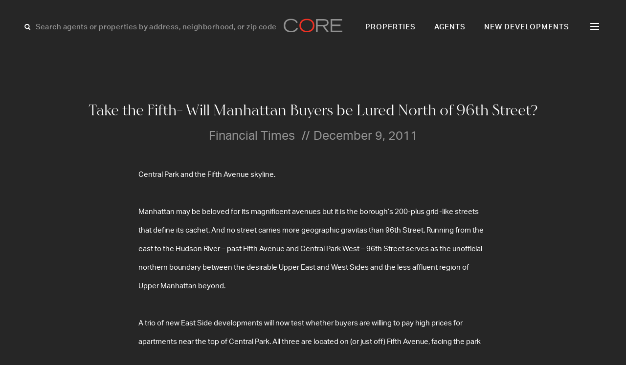

--- FILE ---
content_type: text/html; charset=utf-8
request_url: https://www.google.com/recaptcha/api2/anchor?ar=1&k=6LddEz4oAAAAAORY3HP0OHab8w8eFgzIx_MEujj_&co=aHR0cHM6Ly9jb3JlbnljLmNvbTo0NDM.&hl=en&v=PoyoqOPhxBO7pBk68S4YbpHZ&size=invisible&anchor-ms=20000&execute-ms=30000&cb=qkjv0ei47nl2
body_size: 48626
content:
<!DOCTYPE HTML><html dir="ltr" lang="en"><head><meta http-equiv="Content-Type" content="text/html; charset=UTF-8">
<meta http-equiv="X-UA-Compatible" content="IE=edge">
<title>reCAPTCHA</title>
<style type="text/css">
/* cyrillic-ext */
@font-face {
  font-family: 'Roboto';
  font-style: normal;
  font-weight: 400;
  font-stretch: 100%;
  src: url(//fonts.gstatic.com/s/roboto/v48/KFO7CnqEu92Fr1ME7kSn66aGLdTylUAMa3GUBHMdazTgWw.woff2) format('woff2');
  unicode-range: U+0460-052F, U+1C80-1C8A, U+20B4, U+2DE0-2DFF, U+A640-A69F, U+FE2E-FE2F;
}
/* cyrillic */
@font-face {
  font-family: 'Roboto';
  font-style: normal;
  font-weight: 400;
  font-stretch: 100%;
  src: url(//fonts.gstatic.com/s/roboto/v48/KFO7CnqEu92Fr1ME7kSn66aGLdTylUAMa3iUBHMdazTgWw.woff2) format('woff2');
  unicode-range: U+0301, U+0400-045F, U+0490-0491, U+04B0-04B1, U+2116;
}
/* greek-ext */
@font-face {
  font-family: 'Roboto';
  font-style: normal;
  font-weight: 400;
  font-stretch: 100%;
  src: url(//fonts.gstatic.com/s/roboto/v48/KFO7CnqEu92Fr1ME7kSn66aGLdTylUAMa3CUBHMdazTgWw.woff2) format('woff2');
  unicode-range: U+1F00-1FFF;
}
/* greek */
@font-face {
  font-family: 'Roboto';
  font-style: normal;
  font-weight: 400;
  font-stretch: 100%;
  src: url(//fonts.gstatic.com/s/roboto/v48/KFO7CnqEu92Fr1ME7kSn66aGLdTylUAMa3-UBHMdazTgWw.woff2) format('woff2');
  unicode-range: U+0370-0377, U+037A-037F, U+0384-038A, U+038C, U+038E-03A1, U+03A3-03FF;
}
/* math */
@font-face {
  font-family: 'Roboto';
  font-style: normal;
  font-weight: 400;
  font-stretch: 100%;
  src: url(//fonts.gstatic.com/s/roboto/v48/KFO7CnqEu92Fr1ME7kSn66aGLdTylUAMawCUBHMdazTgWw.woff2) format('woff2');
  unicode-range: U+0302-0303, U+0305, U+0307-0308, U+0310, U+0312, U+0315, U+031A, U+0326-0327, U+032C, U+032F-0330, U+0332-0333, U+0338, U+033A, U+0346, U+034D, U+0391-03A1, U+03A3-03A9, U+03B1-03C9, U+03D1, U+03D5-03D6, U+03F0-03F1, U+03F4-03F5, U+2016-2017, U+2034-2038, U+203C, U+2040, U+2043, U+2047, U+2050, U+2057, U+205F, U+2070-2071, U+2074-208E, U+2090-209C, U+20D0-20DC, U+20E1, U+20E5-20EF, U+2100-2112, U+2114-2115, U+2117-2121, U+2123-214F, U+2190, U+2192, U+2194-21AE, U+21B0-21E5, U+21F1-21F2, U+21F4-2211, U+2213-2214, U+2216-22FF, U+2308-230B, U+2310, U+2319, U+231C-2321, U+2336-237A, U+237C, U+2395, U+239B-23B7, U+23D0, U+23DC-23E1, U+2474-2475, U+25AF, U+25B3, U+25B7, U+25BD, U+25C1, U+25CA, U+25CC, U+25FB, U+266D-266F, U+27C0-27FF, U+2900-2AFF, U+2B0E-2B11, U+2B30-2B4C, U+2BFE, U+3030, U+FF5B, U+FF5D, U+1D400-1D7FF, U+1EE00-1EEFF;
}
/* symbols */
@font-face {
  font-family: 'Roboto';
  font-style: normal;
  font-weight: 400;
  font-stretch: 100%;
  src: url(//fonts.gstatic.com/s/roboto/v48/KFO7CnqEu92Fr1ME7kSn66aGLdTylUAMaxKUBHMdazTgWw.woff2) format('woff2');
  unicode-range: U+0001-000C, U+000E-001F, U+007F-009F, U+20DD-20E0, U+20E2-20E4, U+2150-218F, U+2190, U+2192, U+2194-2199, U+21AF, U+21E6-21F0, U+21F3, U+2218-2219, U+2299, U+22C4-22C6, U+2300-243F, U+2440-244A, U+2460-24FF, U+25A0-27BF, U+2800-28FF, U+2921-2922, U+2981, U+29BF, U+29EB, U+2B00-2BFF, U+4DC0-4DFF, U+FFF9-FFFB, U+10140-1018E, U+10190-1019C, U+101A0, U+101D0-101FD, U+102E0-102FB, U+10E60-10E7E, U+1D2C0-1D2D3, U+1D2E0-1D37F, U+1F000-1F0FF, U+1F100-1F1AD, U+1F1E6-1F1FF, U+1F30D-1F30F, U+1F315, U+1F31C, U+1F31E, U+1F320-1F32C, U+1F336, U+1F378, U+1F37D, U+1F382, U+1F393-1F39F, U+1F3A7-1F3A8, U+1F3AC-1F3AF, U+1F3C2, U+1F3C4-1F3C6, U+1F3CA-1F3CE, U+1F3D4-1F3E0, U+1F3ED, U+1F3F1-1F3F3, U+1F3F5-1F3F7, U+1F408, U+1F415, U+1F41F, U+1F426, U+1F43F, U+1F441-1F442, U+1F444, U+1F446-1F449, U+1F44C-1F44E, U+1F453, U+1F46A, U+1F47D, U+1F4A3, U+1F4B0, U+1F4B3, U+1F4B9, U+1F4BB, U+1F4BF, U+1F4C8-1F4CB, U+1F4D6, U+1F4DA, U+1F4DF, U+1F4E3-1F4E6, U+1F4EA-1F4ED, U+1F4F7, U+1F4F9-1F4FB, U+1F4FD-1F4FE, U+1F503, U+1F507-1F50B, U+1F50D, U+1F512-1F513, U+1F53E-1F54A, U+1F54F-1F5FA, U+1F610, U+1F650-1F67F, U+1F687, U+1F68D, U+1F691, U+1F694, U+1F698, U+1F6AD, U+1F6B2, U+1F6B9-1F6BA, U+1F6BC, U+1F6C6-1F6CF, U+1F6D3-1F6D7, U+1F6E0-1F6EA, U+1F6F0-1F6F3, U+1F6F7-1F6FC, U+1F700-1F7FF, U+1F800-1F80B, U+1F810-1F847, U+1F850-1F859, U+1F860-1F887, U+1F890-1F8AD, U+1F8B0-1F8BB, U+1F8C0-1F8C1, U+1F900-1F90B, U+1F93B, U+1F946, U+1F984, U+1F996, U+1F9E9, U+1FA00-1FA6F, U+1FA70-1FA7C, U+1FA80-1FA89, U+1FA8F-1FAC6, U+1FACE-1FADC, U+1FADF-1FAE9, U+1FAF0-1FAF8, U+1FB00-1FBFF;
}
/* vietnamese */
@font-face {
  font-family: 'Roboto';
  font-style: normal;
  font-weight: 400;
  font-stretch: 100%;
  src: url(//fonts.gstatic.com/s/roboto/v48/KFO7CnqEu92Fr1ME7kSn66aGLdTylUAMa3OUBHMdazTgWw.woff2) format('woff2');
  unicode-range: U+0102-0103, U+0110-0111, U+0128-0129, U+0168-0169, U+01A0-01A1, U+01AF-01B0, U+0300-0301, U+0303-0304, U+0308-0309, U+0323, U+0329, U+1EA0-1EF9, U+20AB;
}
/* latin-ext */
@font-face {
  font-family: 'Roboto';
  font-style: normal;
  font-weight: 400;
  font-stretch: 100%;
  src: url(//fonts.gstatic.com/s/roboto/v48/KFO7CnqEu92Fr1ME7kSn66aGLdTylUAMa3KUBHMdazTgWw.woff2) format('woff2');
  unicode-range: U+0100-02BA, U+02BD-02C5, U+02C7-02CC, U+02CE-02D7, U+02DD-02FF, U+0304, U+0308, U+0329, U+1D00-1DBF, U+1E00-1E9F, U+1EF2-1EFF, U+2020, U+20A0-20AB, U+20AD-20C0, U+2113, U+2C60-2C7F, U+A720-A7FF;
}
/* latin */
@font-face {
  font-family: 'Roboto';
  font-style: normal;
  font-weight: 400;
  font-stretch: 100%;
  src: url(//fonts.gstatic.com/s/roboto/v48/KFO7CnqEu92Fr1ME7kSn66aGLdTylUAMa3yUBHMdazQ.woff2) format('woff2');
  unicode-range: U+0000-00FF, U+0131, U+0152-0153, U+02BB-02BC, U+02C6, U+02DA, U+02DC, U+0304, U+0308, U+0329, U+2000-206F, U+20AC, U+2122, U+2191, U+2193, U+2212, U+2215, U+FEFF, U+FFFD;
}
/* cyrillic-ext */
@font-face {
  font-family: 'Roboto';
  font-style: normal;
  font-weight: 500;
  font-stretch: 100%;
  src: url(//fonts.gstatic.com/s/roboto/v48/KFO7CnqEu92Fr1ME7kSn66aGLdTylUAMa3GUBHMdazTgWw.woff2) format('woff2');
  unicode-range: U+0460-052F, U+1C80-1C8A, U+20B4, U+2DE0-2DFF, U+A640-A69F, U+FE2E-FE2F;
}
/* cyrillic */
@font-face {
  font-family: 'Roboto';
  font-style: normal;
  font-weight: 500;
  font-stretch: 100%;
  src: url(//fonts.gstatic.com/s/roboto/v48/KFO7CnqEu92Fr1ME7kSn66aGLdTylUAMa3iUBHMdazTgWw.woff2) format('woff2');
  unicode-range: U+0301, U+0400-045F, U+0490-0491, U+04B0-04B1, U+2116;
}
/* greek-ext */
@font-face {
  font-family: 'Roboto';
  font-style: normal;
  font-weight: 500;
  font-stretch: 100%;
  src: url(//fonts.gstatic.com/s/roboto/v48/KFO7CnqEu92Fr1ME7kSn66aGLdTylUAMa3CUBHMdazTgWw.woff2) format('woff2');
  unicode-range: U+1F00-1FFF;
}
/* greek */
@font-face {
  font-family: 'Roboto';
  font-style: normal;
  font-weight: 500;
  font-stretch: 100%;
  src: url(//fonts.gstatic.com/s/roboto/v48/KFO7CnqEu92Fr1ME7kSn66aGLdTylUAMa3-UBHMdazTgWw.woff2) format('woff2');
  unicode-range: U+0370-0377, U+037A-037F, U+0384-038A, U+038C, U+038E-03A1, U+03A3-03FF;
}
/* math */
@font-face {
  font-family: 'Roboto';
  font-style: normal;
  font-weight: 500;
  font-stretch: 100%;
  src: url(//fonts.gstatic.com/s/roboto/v48/KFO7CnqEu92Fr1ME7kSn66aGLdTylUAMawCUBHMdazTgWw.woff2) format('woff2');
  unicode-range: U+0302-0303, U+0305, U+0307-0308, U+0310, U+0312, U+0315, U+031A, U+0326-0327, U+032C, U+032F-0330, U+0332-0333, U+0338, U+033A, U+0346, U+034D, U+0391-03A1, U+03A3-03A9, U+03B1-03C9, U+03D1, U+03D5-03D6, U+03F0-03F1, U+03F4-03F5, U+2016-2017, U+2034-2038, U+203C, U+2040, U+2043, U+2047, U+2050, U+2057, U+205F, U+2070-2071, U+2074-208E, U+2090-209C, U+20D0-20DC, U+20E1, U+20E5-20EF, U+2100-2112, U+2114-2115, U+2117-2121, U+2123-214F, U+2190, U+2192, U+2194-21AE, U+21B0-21E5, U+21F1-21F2, U+21F4-2211, U+2213-2214, U+2216-22FF, U+2308-230B, U+2310, U+2319, U+231C-2321, U+2336-237A, U+237C, U+2395, U+239B-23B7, U+23D0, U+23DC-23E1, U+2474-2475, U+25AF, U+25B3, U+25B7, U+25BD, U+25C1, U+25CA, U+25CC, U+25FB, U+266D-266F, U+27C0-27FF, U+2900-2AFF, U+2B0E-2B11, U+2B30-2B4C, U+2BFE, U+3030, U+FF5B, U+FF5D, U+1D400-1D7FF, U+1EE00-1EEFF;
}
/* symbols */
@font-face {
  font-family: 'Roboto';
  font-style: normal;
  font-weight: 500;
  font-stretch: 100%;
  src: url(//fonts.gstatic.com/s/roboto/v48/KFO7CnqEu92Fr1ME7kSn66aGLdTylUAMaxKUBHMdazTgWw.woff2) format('woff2');
  unicode-range: U+0001-000C, U+000E-001F, U+007F-009F, U+20DD-20E0, U+20E2-20E4, U+2150-218F, U+2190, U+2192, U+2194-2199, U+21AF, U+21E6-21F0, U+21F3, U+2218-2219, U+2299, U+22C4-22C6, U+2300-243F, U+2440-244A, U+2460-24FF, U+25A0-27BF, U+2800-28FF, U+2921-2922, U+2981, U+29BF, U+29EB, U+2B00-2BFF, U+4DC0-4DFF, U+FFF9-FFFB, U+10140-1018E, U+10190-1019C, U+101A0, U+101D0-101FD, U+102E0-102FB, U+10E60-10E7E, U+1D2C0-1D2D3, U+1D2E0-1D37F, U+1F000-1F0FF, U+1F100-1F1AD, U+1F1E6-1F1FF, U+1F30D-1F30F, U+1F315, U+1F31C, U+1F31E, U+1F320-1F32C, U+1F336, U+1F378, U+1F37D, U+1F382, U+1F393-1F39F, U+1F3A7-1F3A8, U+1F3AC-1F3AF, U+1F3C2, U+1F3C4-1F3C6, U+1F3CA-1F3CE, U+1F3D4-1F3E0, U+1F3ED, U+1F3F1-1F3F3, U+1F3F5-1F3F7, U+1F408, U+1F415, U+1F41F, U+1F426, U+1F43F, U+1F441-1F442, U+1F444, U+1F446-1F449, U+1F44C-1F44E, U+1F453, U+1F46A, U+1F47D, U+1F4A3, U+1F4B0, U+1F4B3, U+1F4B9, U+1F4BB, U+1F4BF, U+1F4C8-1F4CB, U+1F4D6, U+1F4DA, U+1F4DF, U+1F4E3-1F4E6, U+1F4EA-1F4ED, U+1F4F7, U+1F4F9-1F4FB, U+1F4FD-1F4FE, U+1F503, U+1F507-1F50B, U+1F50D, U+1F512-1F513, U+1F53E-1F54A, U+1F54F-1F5FA, U+1F610, U+1F650-1F67F, U+1F687, U+1F68D, U+1F691, U+1F694, U+1F698, U+1F6AD, U+1F6B2, U+1F6B9-1F6BA, U+1F6BC, U+1F6C6-1F6CF, U+1F6D3-1F6D7, U+1F6E0-1F6EA, U+1F6F0-1F6F3, U+1F6F7-1F6FC, U+1F700-1F7FF, U+1F800-1F80B, U+1F810-1F847, U+1F850-1F859, U+1F860-1F887, U+1F890-1F8AD, U+1F8B0-1F8BB, U+1F8C0-1F8C1, U+1F900-1F90B, U+1F93B, U+1F946, U+1F984, U+1F996, U+1F9E9, U+1FA00-1FA6F, U+1FA70-1FA7C, U+1FA80-1FA89, U+1FA8F-1FAC6, U+1FACE-1FADC, U+1FADF-1FAE9, U+1FAF0-1FAF8, U+1FB00-1FBFF;
}
/* vietnamese */
@font-face {
  font-family: 'Roboto';
  font-style: normal;
  font-weight: 500;
  font-stretch: 100%;
  src: url(//fonts.gstatic.com/s/roboto/v48/KFO7CnqEu92Fr1ME7kSn66aGLdTylUAMa3OUBHMdazTgWw.woff2) format('woff2');
  unicode-range: U+0102-0103, U+0110-0111, U+0128-0129, U+0168-0169, U+01A0-01A1, U+01AF-01B0, U+0300-0301, U+0303-0304, U+0308-0309, U+0323, U+0329, U+1EA0-1EF9, U+20AB;
}
/* latin-ext */
@font-face {
  font-family: 'Roboto';
  font-style: normal;
  font-weight: 500;
  font-stretch: 100%;
  src: url(//fonts.gstatic.com/s/roboto/v48/KFO7CnqEu92Fr1ME7kSn66aGLdTylUAMa3KUBHMdazTgWw.woff2) format('woff2');
  unicode-range: U+0100-02BA, U+02BD-02C5, U+02C7-02CC, U+02CE-02D7, U+02DD-02FF, U+0304, U+0308, U+0329, U+1D00-1DBF, U+1E00-1E9F, U+1EF2-1EFF, U+2020, U+20A0-20AB, U+20AD-20C0, U+2113, U+2C60-2C7F, U+A720-A7FF;
}
/* latin */
@font-face {
  font-family: 'Roboto';
  font-style: normal;
  font-weight: 500;
  font-stretch: 100%;
  src: url(//fonts.gstatic.com/s/roboto/v48/KFO7CnqEu92Fr1ME7kSn66aGLdTylUAMa3yUBHMdazQ.woff2) format('woff2');
  unicode-range: U+0000-00FF, U+0131, U+0152-0153, U+02BB-02BC, U+02C6, U+02DA, U+02DC, U+0304, U+0308, U+0329, U+2000-206F, U+20AC, U+2122, U+2191, U+2193, U+2212, U+2215, U+FEFF, U+FFFD;
}
/* cyrillic-ext */
@font-face {
  font-family: 'Roboto';
  font-style: normal;
  font-weight: 900;
  font-stretch: 100%;
  src: url(//fonts.gstatic.com/s/roboto/v48/KFO7CnqEu92Fr1ME7kSn66aGLdTylUAMa3GUBHMdazTgWw.woff2) format('woff2');
  unicode-range: U+0460-052F, U+1C80-1C8A, U+20B4, U+2DE0-2DFF, U+A640-A69F, U+FE2E-FE2F;
}
/* cyrillic */
@font-face {
  font-family: 'Roboto';
  font-style: normal;
  font-weight: 900;
  font-stretch: 100%;
  src: url(//fonts.gstatic.com/s/roboto/v48/KFO7CnqEu92Fr1ME7kSn66aGLdTylUAMa3iUBHMdazTgWw.woff2) format('woff2');
  unicode-range: U+0301, U+0400-045F, U+0490-0491, U+04B0-04B1, U+2116;
}
/* greek-ext */
@font-face {
  font-family: 'Roboto';
  font-style: normal;
  font-weight: 900;
  font-stretch: 100%;
  src: url(//fonts.gstatic.com/s/roboto/v48/KFO7CnqEu92Fr1ME7kSn66aGLdTylUAMa3CUBHMdazTgWw.woff2) format('woff2');
  unicode-range: U+1F00-1FFF;
}
/* greek */
@font-face {
  font-family: 'Roboto';
  font-style: normal;
  font-weight: 900;
  font-stretch: 100%;
  src: url(//fonts.gstatic.com/s/roboto/v48/KFO7CnqEu92Fr1ME7kSn66aGLdTylUAMa3-UBHMdazTgWw.woff2) format('woff2');
  unicode-range: U+0370-0377, U+037A-037F, U+0384-038A, U+038C, U+038E-03A1, U+03A3-03FF;
}
/* math */
@font-face {
  font-family: 'Roboto';
  font-style: normal;
  font-weight: 900;
  font-stretch: 100%;
  src: url(//fonts.gstatic.com/s/roboto/v48/KFO7CnqEu92Fr1ME7kSn66aGLdTylUAMawCUBHMdazTgWw.woff2) format('woff2');
  unicode-range: U+0302-0303, U+0305, U+0307-0308, U+0310, U+0312, U+0315, U+031A, U+0326-0327, U+032C, U+032F-0330, U+0332-0333, U+0338, U+033A, U+0346, U+034D, U+0391-03A1, U+03A3-03A9, U+03B1-03C9, U+03D1, U+03D5-03D6, U+03F0-03F1, U+03F4-03F5, U+2016-2017, U+2034-2038, U+203C, U+2040, U+2043, U+2047, U+2050, U+2057, U+205F, U+2070-2071, U+2074-208E, U+2090-209C, U+20D0-20DC, U+20E1, U+20E5-20EF, U+2100-2112, U+2114-2115, U+2117-2121, U+2123-214F, U+2190, U+2192, U+2194-21AE, U+21B0-21E5, U+21F1-21F2, U+21F4-2211, U+2213-2214, U+2216-22FF, U+2308-230B, U+2310, U+2319, U+231C-2321, U+2336-237A, U+237C, U+2395, U+239B-23B7, U+23D0, U+23DC-23E1, U+2474-2475, U+25AF, U+25B3, U+25B7, U+25BD, U+25C1, U+25CA, U+25CC, U+25FB, U+266D-266F, U+27C0-27FF, U+2900-2AFF, U+2B0E-2B11, U+2B30-2B4C, U+2BFE, U+3030, U+FF5B, U+FF5D, U+1D400-1D7FF, U+1EE00-1EEFF;
}
/* symbols */
@font-face {
  font-family: 'Roboto';
  font-style: normal;
  font-weight: 900;
  font-stretch: 100%;
  src: url(//fonts.gstatic.com/s/roboto/v48/KFO7CnqEu92Fr1ME7kSn66aGLdTylUAMaxKUBHMdazTgWw.woff2) format('woff2');
  unicode-range: U+0001-000C, U+000E-001F, U+007F-009F, U+20DD-20E0, U+20E2-20E4, U+2150-218F, U+2190, U+2192, U+2194-2199, U+21AF, U+21E6-21F0, U+21F3, U+2218-2219, U+2299, U+22C4-22C6, U+2300-243F, U+2440-244A, U+2460-24FF, U+25A0-27BF, U+2800-28FF, U+2921-2922, U+2981, U+29BF, U+29EB, U+2B00-2BFF, U+4DC0-4DFF, U+FFF9-FFFB, U+10140-1018E, U+10190-1019C, U+101A0, U+101D0-101FD, U+102E0-102FB, U+10E60-10E7E, U+1D2C0-1D2D3, U+1D2E0-1D37F, U+1F000-1F0FF, U+1F100-1F1AD, U+1F1E6-1F1FF, U+1F30D-1F30F, U+1F315, U+1F31C, U+1F31E, U+1F320-1F32C, U+1F336, U+1F378, U+1F37D, U+1F382, U+1F393-1F39F, U+1F3A7-1F3A8, U+1F3AC-1F3AF, U+1F3C2, U+1F3C4-1F3C6, U+1F3CA-1F3CE, U+1F3D4-1F3E0, U+1F3ED, U+1F3F1-1F3F3, U+1F3F5-1F3F7, U+1F408, U+1F415, U+1F41F, U+1F426, U+1F43F, U+1F441-1F442, U+1F444, U+1F446-1F449, U+1F44C-1F44E, U+1F453, U+1F46A, U+1F47D, U+1F4A3, U+1F4B0, U+1F4B3, U+1F4B9, U+1F4BB, U+1F4BF, U+1F4C8-1F4CB, U+1F4D6, U+1F4DA, U+1F4DF, U+1F4E3-1F4E6, U+1F4EA-1F4ED, U+1F4F7, U+1F4F9-1F4FB, U+1F4FD-1F4FE, U+1F503, U+1F507-1F50B, U+1F50D, U+1F512-1F513, U+1F53E-1F54A, U+1F54F-1F5FA, U+1F610, U+1F650-1F67F, U+1F687, U+1F68D, U+1F691, U+1F694, U+1F698, U+1F6AD, U+1F6B2, U+1F6B9-1F6BA, U+1F6BC, U+1F6C6-1F6CF, U+1F6D3-1F6D7, U+1F6E0-1F6EA, U+1F6F0-1F6F3, U+1F6F7-1F6FC, U+1F700-1F7FF, U+1F800-1F80B, U+1F810-1F847, U+1F850-1F859, U+1F860-1F887, U+1F890-1F8AD, U+1F8B0-1F8BB, U+1F8C0-1F8C1, U+1F900-1F90B, U+1F93B, U+1F946, U+1F984, U+1F996, U+1F9E9, U+1FA00-1FA6F, U+1FA70-1FA7C, U+1FA80-1FA89, U+1FA8F-1FAC6, U+1FACE-1FADC, U+1FADF-1FAE9, U+1FAF0-1FAF8, U+1FB00-1FBFF;
}
/* vietnamese */
@font-face {
  font-family: 'Roboto';
  font-style: normal;
  font-weight: 900;
  font-stretch: 100%;
  src: url(//fonts.gstatic.com/s/roboto/v48/KFO7CnqEu92Fr1ME7kSn66aGLdTylUAMa3OUBHMdazTgWw.woff2) format('woff2');
  unicode-range: U+0102-0103, U+0110-0111, U+0128-0129, U+0168-0169, U+01A0-01A1, U+01AF-01B0, U+0300-0301, U+0303-0304, U+0308-0309, U+0323, U+0329, U+1EA0-1EF9, U+20AB;
}
/* latin-ext */
@font-face {
  font-family: 'Roboto';
  font-style: normal;
  font-weight: 900;
  font-stretch: 100%;
  src: url(//fonts.gstatic.com/s/roboto/v48/KFO7CnqEu92Fr1ME7kSn66aGLdTylUAMa3KUBHMdazTgWw.woff2) format('woff2');
  unicode-range: U+0100-02BA, U+02BD-02C5, U+02C7-02CC, U+02CE-02D7, U+02DD-02FF, U+0304, U+0308, U+0329, U+1D00-1DBF, U+1E00-1E9F, U+1EF2-1EFF, U+2020, U+20A0-20AB, U+20AD-20C0, U+2113, U+2C60-2C7F, U+A720-A7FF;
}
/* latin */
@font-face {
  font-family: 'Roboto';
  font-style: normal;
  font-weight: 900;
  font-stretch: 100%;
  src: url(//fonts.gstatic.com/s/roboto/v48/KFO7CnqEu92Fr1ME7kSn66aGLdTylUAMa3yUBHMdazQ.woff2) format('woff2');
  unicode-range: U+0000-00FF, U+0131, U+0152-0153, U+02BB-02BC, U+02C6, U+02DA, U+02DC, U+0304, U+0308, U+0329, U+2000-206F, U+20AC, U+2122, U+2191, U+2193, U+2212, U+2215, U+FEFF, U+FFFD;
}

</style>
<link rel="stylesheet" type="text/css" href="https://www.gstatic.com/recaptcha/releases/PoyoqOPhxBO7pBk68S4YbpHZ/styles__ltr.css">
<script nonce="H0eVHWxq7O0ewIZDyvV4tQ" type="text/javascript">window['__recaptcha_api'] = 'https://www.google.com/recaptcha/api2/';</script>
<script type="text/javascript" src="https://www.gstatic.com/recaptcha/releases/PoyoqOPhxBO7pBk68S4YbpHZ/recaptcha__en.js" nonce="H0eVHWxq7O0ewIZDyvV4tQ">
      
    </script></head>
<body><div id="rc-anchor-alert" class="rc-anchor-alert"></div>
<input type="hidden" id="recaptcha-token" value="[base64]">
<script type="text/javascript" nonce="H0eVHWxq7O0ewIZDyvV4tQ">
      recaptcha.anchor.Main.init("[\x22ainput\x22,[\x22bgdata\x22,\x22\x22,\[base64]/[base64]/[base64]/ZyhXLGgpOnEoW04sMjEsbF0sVywwKSxoKSxmYWxzZSxmYWxzZSl9Y2F0Y2goayl7RygzNTgsVyk/[base64]/[base64]/[base64]/[base64]/[base64]/[base64]/[base64]/bmV3IEJbT10oRFswXSk6dz09Mj9uZXcgQltPXShEWzBdLERbMV0pOnc9PTM/bmV3IEJbT10oRFswXSxEWzFdLERbMl0pOnc9PTQ/[base64]/[base64]/[base64]/[base64]/[base64]\\u003d\x22,\[base64]\x22,\[base64]/CjUDCjsKWwrc3wrHDmn3CtlJvwoEEw7TDvBEXwoQrw57CrUvCvQ1vMW5/czh5wq7Ct8OLIMKbbCABWMODwp/CmsOCw4fCrsOTwoE/PSnDhS8Zw5A5fcOfwpHDpHbDncK3w54Ow5HCgcKMeAHCtcKhw4XDuWkWAnXChMOqwrxnCGl4dMOcw6jCgMOTGEAjwq/Cv8Obw6bCqMKlwr8hGMO7QMOaw4Mcw4vDnHx/Qx5xFcOWRGHCv8O1XmB8w5XCuMKZw55tDwHCogPCkcOlKsOYQxnCnxtqw5ggIn/DkMOaYcKpA0x2TMKDHEh5wrI8w73CtsOFQyvCt2pJw67DrMOTwrM5wrfDrsOWwpfDi1vDsQFZwrTCr8OwwqgHCVt1w6Fgw6YXw6PCtk5haVHCtTzDiThVJhw/DcOOW2ktwpV0fz1XXS/[base64]/DgSBIMsKrw7nCtTVbVX/[base64]/wqdxQ8Kcw73DqVvDnkxlwqkgw6g7wqbCqFBfw7TDl2bDgcOMdEMSPFMfw7/[base64]/CpFZBw7LDllvCiMKkMMKiw78Yw6cpXhgrTRtJw6/CrTlDw7jCkC7CugNebijCs8OiX3DDjsOZHcOnwqglwrvCtEFYwrMxw5tjw7nCjcO3V1zDlsKkw5bDu3HDqMOhw6PDuMKdQMKjw5LDggEdLMOiw617Nkgqw5vDqSrDoXQmInjCpi/Dp3BQOMOvHB8KwooOw4NNwrHCty/[base64]/[base64]/DkMO+w6IlXMOnw4EMDcKow4tRw7FPAlPDosOIIsOsVsORwpfDk8OPwrVcV1MGw4TDikpJaHrCrcOUFzpHwq/Dq8K/woQKTcOGEm1rDMK0OMOQwp/CiMKJOMKCwqnDucKSRMKqBMOAagFjw4Y2TTA7Q8OkHHZaWDnCmMKVw5AlcUdVN8KAw5fCqREtFAdgP8K8w7fCk8OIwoLDvsKWJMOXw6PDocKlelbCiMO7w6TCs8KVwqJ7VcO9wrLCmUHDrxnCmsOyw4bDs17DgUkfJWsFw6k3D8OiCMKXw6trw4oNwrfDisOqw6oFw7/Dsmkhw4w5acKCCy/DhAxKw4Z3wo5NZTLDiiplwos/YMOqwosvKcOzwoonw4R/UcKpZHY3B8KRNsK3Un4Cw5YneUfDlcO5G8KRw47CijrDkEjCo8O9w47Dp3JgTMOmw6XCl8OhRsOiwpZXwo3DnMOWQsK/[base64]/DpsOVQ8O2S31LBXPCqMKvwoR7w5JMw7NPw57DmsKka8KxbMOew7R3ZVR2bcOUd14nwqsLPk9ZwokIwpxXRRoWNgRIw6fDtyjDnG/DmMODwrcnwpnCmRrCmsOoSnvDo3lRwqfCgyhkZSjDvAJQw4XDsnYUwrLCkcONw6HDlgfCmBLCiyBfYxEbw6rCrR8nwp3DgsO6wqrDlAI4wps/PTPCoQVHwpHDqcOkCAXCscK1PxXCuz3Dr8Otw5jCu8KCwqDDkcO8WEjCoMKPJDcIIMKZw67DtxMNZVIgdsKXL8K0d2PCqn/CoMOdX3jCgsKwFcO7JsKtwqA9W8OiTMOESA98D8OxwotgSxfDj8OGbMKZE8O7ezTDksOKw5XCh8OmHkHDhCxLw4UJw6zDgMKHw6paw7hIw4jClsOLwrEtw6wEw4sZwrLCisKGwpHDsDrCjcO6A2fDoXzCpyPDpT/ClsO2L8O9IMO8w6HCnMKlSR/CgMOnw5I7QyXCpcOYe8KFC8KGfMOuTEnClhTDmyjDtiM8JWwVUFMMw5Ndw7HCqQvDv8Ktdj1sJjDDu8Kzw742w5J9bwbCgMOdwrDDm8O+w5nDlDDDhMO9w486wrbDiMKOw7x0IQjDgsOOQsKSIcKvZcK9FsK4W8KZbQl1JxvDnlvDgcKyaWTCgsO6w6/CpMOgwqfCiSPCinkpw4HCj3IBcgTDlFdjw6XCh2LDtRBZThTDmVpzJcKnwrggNlXDvsObd8OZwo/DkMKDwrHCr8OdwqcRwp15wpjCtiR3Fks3AcKewpZJw55ewqc2w7DCgcOzMsK/D8OCend1cVIcwodUMcOzMcOGU8OqwoEqw5oow57ClBRybsOhwqfDtsOZwrpYwq3Chm7ClcO/bMKWX0U+fiPCsMOOw7XCrsOZwo3CsGXDn1Aew4oBAsK2w6nCuTjCoMOMW8KbXGHDlsOmfhhhwpjDiMO3WnDCmQliwpzDkVYHNnR4O2Fnwro8TjFHw5TCswtKbkfDqnzCl8OUwqtHw5/[base64]/CqsO0w4TDvH56YsK7LDLCsVrChcOeezgyw5BoK8OZwq/Cn1VNB1BrwrPCnlbDisKFwo/DpDHCj8Ocdz3Crklrw4VCw7bDiEXDisOkwpLCnsKkaUY+U8OmTWs7w4/DtMK/fi01w4AMwrzCucOcQXMdPsOgwr4vJ8KpPgIzw6DDgMOFwpJPE8O8b8KxwqE3w68tXcOkw6Mbw5/[base64]/DtyQqw4TCg2jDm10DEMKsGBzCq25lGcObH1MSWsKcMMKwFRbCgyfClcOYYWxCw7dXwp0FRMKPw6nCmcOeajvCj8KIw6wOwqx2wpsnYUnCicO5wrpEwqDCsj3DuiTDpMOpYMO7dQQ/[base64]/DmT7Ch8OZEgLDs8Kfc3FMwonDjcKGwosWwrTCtinDhsO+w6JGwofCmcKkKsK/w7NuZEwhFmnDjMKJS8KQwpbCnG3DhsKywo3ClsKVwpvDiSMLIB7CrhvCjC0HHQIfwq0sT8KrFkhnwoPCphbCtnDCi8KgWcKBwrwjAcOzwqbCll3DjRwuw7bCm8K/WDcpwr7CqAFOdcK3BFjDocO+IcOswrUfwpMGwopEw7PDoDLDnsKjwrEhwo3CrcOtw5YJYC/[base64]/wqXDhwEiwqlPecOlwrvDlsKDSMOCw5BVwpbCqxsHRisBLF0ZEF/CsMO6wrJ/bDXCosOlFlnDhkNLwq7DnsOewoHDicKpRTJjKCVwMXk6QXrDhMKFBCQJwpHDnyHDuMOGF30Tw7YEwpQZwrXCo8KPw5d1SnZ8WsORSxEWw6pYX8OYKkTClMOhw6MXwprDtcOXNsKiwq/CuRHCtX1QwqTDgsO/[base64]/AMOewo1Uw7oSw7rCnnTDscK2w4gGGURKwocjw4NdwrgtFFo7wpvDr8KaT8OJw6PDqUQRwr9mXTtkw4TCvMKgw6oIw5LDnQYVw6/DiQVaC8OjEcONw5HCjzdbw7LDpyohH17CoR0sw54fwrTDtR94wq1tNBLCl8Ktwq3Ckk/[base64]/WRoYw5J5fsKjw6LDiRkKwqPCozI5JRjDgsO4wrfCucO5wqpNworChDMMwp/[base64]/DmAvUcOlcxjChMOwWALDgcKHw6d2wqgmPMObw5BqdcOgbDRdZsONwofDmAt5w6nCrwvDpXHCn3nDgMKzwq1VwonCuwHDp3dmw40bw5/CucOGwppTTXrDnsOZbCtUXiN8wrBpHGrCm8O7RMKxL2Vowq5iwrpIO8KTFsKIw4XDqcOfw5HDgid/VcKUFyXCvyBWTDglwpk5HGIoe8KqH18cQUZGUnN4c14pNsO0HlZ+wq3DvU3Dh8K4w6hTw7PDuhrDrW9weMOPw6PCsmogJMKzHmjCo8Ovwq0Rw7jCtHdOwqfCjsOjw4rDl8OEPMOKw53DhF5iM8OFwoh2wrgcwr19J2IWM2wLE8KOwr/[base64]/CsU7DqzzCrMOhM0jCtx7DnUvCrT/Co8KAwrcmw7s7Xxs1wq3CqHkIw6jDk8KFwpzDhVQGw7rDl0tzb2Zfwr1PX8K3w67CjE3DmwfDmsK4w7BdwptuQsOPw5vCmho8w5lfAXsWwpRFAz4NSFopwrxmSMK9HsKsL04mR8KGQzbColnCjQDDlMK/w7XClsKgwqB7wqMwasO9UsO8BjF5wppIw7kTLgrDqsOTLUUgwrfDnXrDrC/Cj0TDryDDuMOaw6R9wq5Tw6R0YgDDt1/DiSjDvMKVeiMffsO0QEQnTFjDnEwbOxXCpWVrKMO2wqUzCikWTTjDr8KbHFB/wqDDqlXDgcK1w7xPFkLDp8OtEm3DlTlBVMK0CE4zw5rDikfDpsKpw6p+wrAIL8OJbHjCq8KQwoh1Q3PDqMKKZCfDrMKLfsOLw4vCn1MJwqHCp1htw4cANsOdO2jCi27CpwXCt8KfNcONwpADVcOEMsOYAcObMcK/[base64]/CvW7Do37CqVLCvWpYwrEzw4PDhy3CsyQOw7Nfw6jCqxnDlcO3UnnCrEvCjsO/wpTCr8KSC2HCk8O6w6V4w4XCuMKhw7nCsWdRLzRfw7AIw751FAXCukUFwrXCq8KsNA4gXsKBw6LCiFMMwpZEUcOqwpIYZnXCqXXDncOWRcKuS0IuMcKQw6QJwr3CmgpECWNfLi54w67DgXg/[base64]/aijCoMKVfsOcw5ArPcK+YnfCnkQbf8KQwr7DnFvDuMKyKCtZNkjDnm5Iwog5IMKyw7TCpGpvwqAmw6TDjgTCrwvCl2rDscObwpt2NMO4B8Ktw6tgwr/CuxHDq8KZw4TDtMOAAMKiXMODOxELwqfCjBfCqz3DrWxVw61YwrfCkcOuw71+DsKUQ8O/w73DpMK0VsKswrrCn1PCkQLCp3vCqhNqw5tYJMKDw7taEk5xwr/CtV5lDWPDmXXCg8OHV29Nw5DClAnDkVENw69Yw5TCo8OEwrR4ZMKZHsOCe8Obw75wwqzCjwBNL8KCFsO/w6bCgMKzw5LDvsK4WMOzw4TCm8OHwpDCs8K1w7dEwqogTzhrGMKlw4HDpcOpN2ZhOGAzw7klJxvCsMO4PMOew7/Cq8ONw73DmsOOEcOHJyTDjcKXFMOvZSHCrsK0wqZ+wr/DsMO8w4TDoizCoFzDlsKLRyzDlXLDilFnwqnCnMOlw64Uw63CiMKBNcKzwqPDkcKswqx6MMKDw5vDgxbDtkLDqXbDkEbCo8OcecK+w5nDhMOnwpPCncOEw4/DlDTCvMOaHsKLaUfCrsK2CsKow49ZGGtwVMONf8K1Lxc5eR7DssKEwqrDvsO/wrkJwpwyZRPChUnDvknCqcO7wpbDrA4Rw5NyCDALw6LCsTfDig49IH7DjQsIwo/DuADCosKSwrfDti/ClsOrwr9/w60mwqoawqXDncOQwovCkz12Tgx1UBJIwprDh8Oiw7TChMK7w4bDqEPCuQ8OYhlRO8KTJUrDsxIBwqnCscK9McOMwrxgN8K3woXCicKTwrIJw5nDjsOtw4/[base64]/DknECwpHDvMKiY8KrL8KLw6bDmMKxw4lbA8ODAMKCDlDCgS3DqEIyCgvCiMOLwrkoV1hkw6DDjFstfGLCuH4Ec8KbRU1Gw7/[base64]/Ch8OcLcOxwrpNVsKaTwQpw51Fw6PCh8K7BTZ7wogFw5PCnENgw6FRBAtdf8KCKAXDhcOowobDtT/Cpj0JB3kWe8OFE8OCwpzCuBV6cwDClMOLLMKyRUxRVh53w6rDjkwnJykkw6rDpsKfw7xVwr7ConwwT1oEwrfDjXYrwrfDuMKTw6E8w4VzJnbCnsKVbcKMw4l/PcK8w7kLXCfDmcKKZMOvVsKwZUzCmzDCmADCtzjCn8K4J8OhcMODBgLCphDDnFfDrcOYwpnDs8KtwrogR8O4w79HNwfDsVfCgTnCg1jDrQMRclzDv8OXw4/DpMKbwpTCo3hoalTCkUFTXMKkw57CgcKwwpvCvinDiBUNcGkPCEJrQVHDpXLCjMKLwrLCpsK+BMO6wrrDrcO2cGPDj3TDjnHDlsONFcOPwpfDvcKBw67DpcKdXTpSw7l3wpvDnXdqwrnCusKJw4I4w7sUwqTCpMKCJgfDmw/DucOZwrt1w7c4TcKQwoTCtEHDq8O5w4/Dn8O7fgXDs8OTw6fDhyfCtcOGV2vCllIaw7XCucKJwr0UA8Onw4zCr39jw59cw7rClcOrXMOFYhLCpMOLPFTDj3cJwqzDpRkJwpo2w4VHa2DDik5rw55Wwo8Xwod6wpVawo5nB2vCrxHCgcKpwpfDtsKhw7gewpl/[base64]/Dh8KrL8OUw4I3w5wDwoLDoSlTRC3DjEHCtQxLPcOcVcKuUMOcG8OvKMK8wpMGw53DswLDgcOLWsOTw6bDrlbCscK7wo8sJ0cmw78dwrjCgzvCkhnDuSgXRsKQLMOGw48FJ8K6w794a0/DundxwqjDri/DiUR6Tw/[base64]/acO9d8OwwqTDl8KsK3jCnjVTH3QawoQtScO8WgB9dMOBwo7Cp8OKwrhhEsKMw5fDlg0KwpnDpMOVw6/DpsK3wptfw5DCslbDgj3CusKwwqjCksOqwrnCvcOTw4rCu8KwXkYlA8KSw4pkwqMjb0vCgX/CosOFwovDrsOxHsKkwoLCu8KADW0BbQdzS8KGTcOHw6vDmGPCiQQWwp3ClsKAw6PDoyDCv3HDvADCg3HCrH4Tw58GwqIFw5tSwp/DqQk5w6Brw7/[base64]/DlUweU8K/QsOtHnzCksObwqbDsX7DqHI0HcOEw5zDmsOrIDfCkcKYKsOfw61+YlzDnX0jw4/Ds2ozw41vw7Rawp3DqsKxwrvCtVM1w4rCrXgQF8KofwsyUMOXP2ddwpIQw4AwAB/DtmPDlsO1w4NVwq/DmsOlw4pFw41+w4hDwqfClcOtdsO/GFwZNCbDj8KhwokHwpnDgcKbwqswcx9rX2l+w6gXUcOEw546Y8OZSHhfwprClMOlw5zDqkdLw7svwr7CpU3DgjVqd8K/w5LDocOfw69pOl7DvyjDmMOGwpxgwqRmw6Arwq4Uwq0BQFbCtR9TVCkoC8OJcWPDgcO5LEjCr3JKK3V3wpwBworCoSk6wrIJQDfCngNUw4bDsgNTw63Dlm/DgBwIPMOyw53DvGNtwovDj3Jlw7VoOsKRacKgcMK8LsKHI8OVC1x3w6FRwr/Dl1cNUmMuwqbCvMOqMHFawpvDnUY7w6w5w7fCmADChwPCj1vDgcO5V8O4w45mw5VKw5MpL8Oswo7CgngqV8OwfU/[base64]/CkMKyFMOXLMKkwrB8aXHCr07DhU9Ew69vDsOQwo3DqcOAJsKRfFbDscKNScO3LMKwG2/CjcKsw4TCqx/CqgNFw5BrQcKTwq1Dw5/Dl8OFSgXDhcOnw4YUbR1Uw7RjTTt1w65nQ8OiwpXDi8OSZmM7C1/DssKAw4LDuXHCkMOEWMKBG3nCtsKCJknCuipWNW9MYMKSwpfDv8KfwrHDoSkhcsKxelzDjk83wop3wrPCjcKsFwdYZ8KMfMOWVA7Ctz/[base64]/ZMOeTBw7w5PDlRLDlMKJwpN2wqbDpsOxwobCkQZGLsK+wo3Ds8O5T8KySRrCo0jDp0rDlMOCacKMw4sNwrbCqDEKwqxDwojCgkoiw4bDimvDscO6wqfDg8KtAMKLRWxawqjDpH4NTcKNwpsowqNaw6YOETsXfcKNw45/ZSVPw5Row6rCmXsJUMK1SxsbZ1fCjV/CvyRZwrRXw7DDmsOUF8K+A39ldMOFEMK/wqAlw6I8BUbDrHpkFcKbFmbDnTHDu8Oxwr00U8KWQMO7wpxUwrA9w7HDvhV+w5gBwoFIT8KgB1wwwojCv8KLMEfDscKnwoltwpQJw589bVXCjnrDvHLDiR07LARgTcK8LsKiw48CNQPDs8Kxw6nCjMOEHk/CkDzCisOuMsOwPQzCnsOzw6ggw5wXw6/DsVEPwrrCsxLCosKswrVqJxdiw5YPwr3Dl8OvRTnDkyjChcKwdsOacGpPwqHDtTHCmHE4WMO8w5NtSsOmJVhNwqspU8KgUcKOfcOkK00bwrgpwqfDn8OgwrzDj8OCwp9ewpnDhcOIX8OdQcOiLV3Cnk/DgFvCuF0PwrPCnsO7w6EBwpbCpcKkCMOgwp5vwoHCvsKAw7XDuMKmw4DDuRDCuizDgl9qIMKAAMOwbwVdwq19woh9wo/DosODIkzDl0hsOsKgASbDo0MmPMOqwr/CtsO5wqLCmsOkHWPCt8Kvw78Nw7HDi1TDum5qwo7DvHxnwrHCuMO3B8KLw5DDvcOBKiwcw4zCpF4fa8OGwoMkH8KZw48nBkF5NcKWY8KqRzfDiStVw58Ow4LDuMKRw7EaS8Ohw4/[base64]/[base64]/CkcKkwqzDowHDvAgWw7QsIlvDrhxCw6zDoE7CgxXDqcOKwoLCmcKaHcKZwqIVwoMDamdfTH16w6gfwr7Dkl3Dt8K8wpHCgMKow5fDjcKhLkRaGxcyEGxdK2LDnMKAwqcOwplUMMKxO8OJw4DCkcO1JcO7wpfCpS0SF8OgIXXCqXA9w7jDuSTCmmk/ZsKow5sAw5PCildvFyLDlMKAw6UwIsK8wqvDlcOtV8OWwropWTXCr1HDoT5Uw4nCinlzQMKOOiHCqiN/w4smR8OmN8O3LMKPQWw6wpwOwohvwrYsw4N1w7vDjRQPTHc/[base64]/WsOtwrJ3fMK0VhBRXybCmMKzTcKMw6TCrcOIQSjClyTDuHPCpRYtT8OoJ8OJwpXDncOXwoxDw6BkTGN9JsO+w44EG8O7Di7Dm8KTcAjDuDEBRkxOJV7CkMKowos9KSHCkMKQV17DkCfCsMKWw4E/[base64]/wq/ClsOTdGHCvsO9w7Yaw4IUw6hOIsKmw503w5ptKALDoDbCn8KWw7w/w65hw5zDhcKDGcKCAADDi8KBRcOtKT3CtsK1AxfDnn5Yf1nDkh3DpEsuW8OAG8KSw7PDrcO+T8Okwr85w4k2UHMwwoU+w4LCmsKzfMKjw7wAwqsvHsK6wqLCj8OMwpIVD8Kuw6Jiw5fCk0jCrsKmwofDgsO4w6NPNMKbacOJwqjDtznCt8Kwwq4bHwUReE/[base64]/CgcKIwoU7OsO0wpIJwpDDokDCvTMiFVnCkcKXT8OyHU/[base64]/[base64]/DrCxmwo5QwpfDtTkfEMOlw50hAcKzBhjDpRXDqgA+QsKte2bClSxiMMKNBMKmwp7CsBbCvCAcwq8SwokNw5tkw5nCkMOxw4rDs8KESArDsSEubEZQOB0cwohKwocowpFHw5V+DA/CtgLCh8KPwoQCwr17w4nCnl9Aw4vCqwHCnMK/[base64]/DjX3DlsOJMcO2wqjCosK5wolWOjbDgcKDU8O+wovCtcOqHcK6RTQKQ0/[base64]/DgcO2VGbDmDbCk8Ogw57ClsKGwp8gTgzCjCVIP2XDrcKoRXnCnAvCssOhwpbDo2wxK2txw6TDoCbCugp0bmUnw5zCrTU6emNWLMKpRMO1Kj3DjsKsdsOtw4M3RlE/wqzDocOTfMKZOgRSP8OUw6LCjDTDo1c7w6TDlMOXwoXDssOBw63CmsKcwo4Kw7fClMKdBsKCwofCugdiw7cmUmvCksKiw7PDjMKfGMOrS2vDlsOXehrDvkLDhMKdw6s7F8K8w6DDkU3Cv8KvNR4ZPsKMa8O7wo/[base64]/Cvyhcwod3WMK1CG/[base64]/[base64]/DkyDDosKUw6HCvcOCwp3Dtj1jABY8wqVkei7DvcKlw44SwpYiwo8qw67DocO4LB8gwr11wrLDsDvDgsOjM8KwCsO9wqHDg8KdN188wr0oRGkrM8KKw5rDpBfDl8KSwoh+WcKtKQI4w47DmFHDpCrCi3fCg8OgwroxW8O+wobChcKwTsOTwqhJw7fCl0PDuMO/UMKAwpsxw4UeW1sWwrHCicODbV1Awr9jw6bCp3oaw6skEzc/[base64]/CvMOJIMK+woExaMKtwpFFw7Ifw6fDksOiw6VHDsOCw4XCtMKHw5JowrzCgcOvw6jDlnHCiAcUTkTDhmVMYxx3DcOnW8Ogw5gcw4B8w7nDszcgw6cww4vClVXCq8K8woXCqsO3U8Ouwr50w7BjMhRsL8Ogw4Yww7HDvsKGw6/CqCvDg8OHLSk2EcKwACdoZiM5USbDkDdJw7rCkFgFAcKNI8KJw77Djg7CkmJlwpEba8OFMQBIw6hwPVDDt8KDw65pw418eFnDuyxWccKUw6h5LsOfKGLDqsK/[base64]/CiGbCusO+w6/[base64]/DuMKEFMO/w4fDv8OSTkAXCXLDhMO/wookw5l1wrrDlhvCmsKVw49YwrfCuB/CpcOpODtBDlPDhMObUgQ3w5HDigvCgsOgw6FrFX4uwqAfBcO7W8OUw4M1wp9+N8O+w5DCmsOYKcKYwodEIX7Dq0VLN8KxWSHCq14AwpDCk2kow7tENMKYZF/CvgHDicOZRFjCp1EZw75USsKICsKRa0oKZ37Cnj7CtMK5T17ChGPDqUhrMcKmw7A/w4PCjcK6EzV5J0YUA8Oawo7Cq8OPwpLDlwlSwqRTMnjCnMKRUmbDm8OVw7xJGMO6wqvDkTsBXMK1NH7Dmg/DisK+ej4Vw7dKBkXCqQUXwoXDtFvCi1BAwoNBwrLDkFE1JcOcAcKfwqshwqkGwq0Nw4bDncOVwrjDgxzDkcOeHSzDr8KXSMKuN0DCsgoFwoVdfMKmwqTDg8O0w5c4wqtuwrwvHy7DmG7Ciwktw7PCnsO/e8OFe1Egwqt9wrbDs8KPw7PCnMK6w4rDhcK4wrd6w5UMDygow6IqQsOhw7PDmghMMRQyVcOFwovDqsOfL2nCq1vDtCZWAsKDw4/DlMKew5XCg2otw4LChsOsb8O1wo9ANBPCtsONQCEbw53DhhTDtTxawohhVhdIZHnChWXCgcKlXS7DqcKbwptKT8Obwr/DvcOQw5/CmMKzwpfCtHXDnX3DksO9Nn3CrcOBFjPCuMOTwobChETDhsKDPAjCqcKzS8OLwo/DnhPDlV15w6YNNkPCh8OFFMKDasOwWcOMacKkwpxzSlvCpxzCmcKHAsOKw73DlRfColohw6DCiMOzwpjCp8KDZiTCn8K3w6gSB0XCnMKLJXViFCnDgcK0TRBOZ8KWPMOAVMKDw6DCicOYaMOwWMOfwpoqZwrCusO9worCusOdw5BWwr7CiTlGBcOyJHDCpMOISCJ/wpZUwrd0AcK8w4cKw5Z+wqvChmjDuMK+c8KswqATwpxtw7nChAZ/w6PDsn/CocOYwoBRXSQ1wo7Ck2d2wo9dTsOBw7vCmH1jw6HDh8KiAsKKBDvCtibCkCBXwqNywokzDMObQmktwqPClsKPw4XDrMOiwrTDuMOBL8OxQ8KAwr/CvcKUwoHDq8KEN8OYwpo1w5tpYcKLwqXChsOaw7zDnMKaw7PCsg80wrLCtFxNFXfCnC/[base64]/CqcOSCsOVFcKjwoxVw4DDt0jCnsOtwqrDvsOmZF9MwqI+wq/DtsKrw5o+AUQMd8K2UCjCvcO6NlLDm8KrbMKdTHfDuxMWZMK7wqXCnyLDk8O0Vms+woECwpQWwqIsCABBw7ZDwoDDrjJBCsOXO8K3wqMeLk8pGlvCsEMpwoPCpULDgMKJS2LDhsOUC8OEw7/DjMOJL8O5P8O0IVXCtMOqFixOw5gBeMKIGMOxwrzChSIvMA/[base64]/DhcKrw5JwQDEkw4vCpzBSwpRqBAJmw7rCpcKVw4HDt8OwwoQVwp3CshAzwoTDgcK8JMOjw5dwScO6ETrCqnDCosKQwr7ComBFO8O1w4EtK1A9Wk3Cu8ObQU/[base64]/V8OHewwQW8O1BXnDgkDDmy4lwpV6w5TClcOGw45+wrjDixMcJgFNworCpMO6w4rCmWvDsQ3DqsKqwrd1w6zCtShrwpzDvxrCrMKbwoHCjkI/w4cOw4NFwrvDrFvDkTXDmWXDqMOUIx3DssKJwrvDnWMnwrokKcKEwoJxBsORXMKXw6TDhsKxHS/[base64]/DhcOZw4HDq8KewoRDNQTDviZ1TMO+wqnDpMK9w6zDkMKdw6jCosKzFsOuf2PCo8O8wr09CwJyJMOUOXLCmMK9wrXChcOyUcKQwrXDjjDClMKCwq/Dg3MgwpnCjsKbH8KNPsKTVydAHsKmMDZTEXvCtFV5wrNpMR8jO8KJw6vCnC7CvlfCi8OQFsKQdcOcw6TCkcKbwozCpBEmw6NSw7MLTFQTwrnCuMK2GVQ/csO9woEddcKxwo7DqwTDiMKsCcKvdsK/FMKzfMKcw5BrwoNWwos/w6sFwpc3ciXDjyvCsmxLw4IIw7wlGhjCusKowpbCoMObGUjDrBjDk8KVwrnCtw5hw4LDnMKcH8OPXcKawpzDu3QIwqvDuRHDkMOiwoDCi8OgJMK/JAsNw7DCnz90wqIRwoliO2JKVFzDisO3woRsSHJ3w4zCokvDtgHDi1IaCVMAHSAIw55Qw6zCnMOqwq/CqcKwTcOxw5ExwrchwpxCwp3DpsKDw4/DusK3bMOKAj0HeVZ4acOew69lw7UDwrcEwoPDlWAjYVJnM8KFBsKIS1LCh8OrYWB9wr/[base64]/WGvDksKtw4xyOR/Ds8KTFV3DumXDo3TCvi8EXy/DtFfDuXMOP2ptFMObMcOBwpFvNXPDuCB4V8Ohayhewo0hw4TDjMK/[base64]/Cr8OxM1gCw6/DmVjCscKcwq/DpTnDtjLChMK/bhBJD8KNwrElDGTCvsO5wpIvR3bCmsKYNcOTPjxvMsKTfWEcEMO9NsKOfXhBMMKcw5/[base64]/CqMKBGsO6wpFxw7cvw7YwWmZ4RgXDnjkxZcKywqsPYxzDlMO9T0ZGw65fXMOrDcO2RzY7w6EdKcOGw4TCusOYcEDCq8OOV1cDw7M7bSReQcO/[base64]/ChMOuwoDDt8OawqvDh3LCvMKqw4V3wrI/w63DsGrCgzPCqAgeaMOcw6xmwrXDnA3Do2rClz4qKx/DvUTDqyVTw5IKB1vCusOpw6vDiMOww6Z2GsOmdsK3PcOkAMKNwpM8woNuA8O0wpkdwr/CtCEwBsOYAcOWCcKMURXDscK2Jj3CssKpwoLDsVXCpG9zUsORwpXChwhBax9bw7vDqMO3wpwhwpYHwq/CmhYOw73DtcOtwoAoEl3DmMKOABBRNXnCuMKHw4sxwrBxOcOTfV7CrnQjZcK/w7TDvklbAlBXw5HClQ5LwowOwp/Ck0rDukZDF8KGVX/CjsKbwqlseyDDumXCgxtiwoTDl8KJWsOYw4Z9w4TChMKVGnQdCsONw63Cv8KebsONNjvDlkk9QsKDw4DCshlAw75zwpQAWEvDksOZWSPDk1BgV8OMw4MCc0nCu03DncKqw5jDihXCmMKHw6xzwojDmiN+Hi0/AXY0w7Uxw4/[base64]/[base64]/DiT18w6bCpMONwpoCw5DChMO7w7LCmsKmEMKVUksbSsONwoIhWGjCssOBwo3CvwPDhMOtw4/CpsKrRUpOTwjCoRzCtsKnGn/[base64]/[base64]/Dl0bCngHDgMOKB2Q/woJFwqXCuUXCiQY/[base64]/w5pCT8KAw4LCu8OSE8OiLcOrwpnDp0wpLgotw4toDm7DlzzCoH50wpHDo2x0ZMOBw7jDvMO0wpBbw4DCmwt4N8KBTcK/[base64]/[base64]/CwBHaQwaw6cRw4TDlxjDn10FwrrCk8OLaSE7VsOkw6XCkFo+wpBIVcOcw6zCtcKewqfCoEHCsl1EQGMMfsKsOMOmPcORd8KRwqlpw71Tw6A+fcOYwpFnF8OHJ2V9dcOHwrgIwqzCoxc4chtow4Qwwq/DrhIJwqzDt8KCFSYyGsOvLF3Cpk/Ct8OJCsK1NXTDpTLCnMOIZcOuwrhFw5zDvcKDNkHCmcOIfFg1wpt4SAbDiXXDq1XDh1fCkjRww78+wowJw5RawrQDw7vDqsOsS8KIVsKXwp7CscOmwpAuScOKEiLCpsKDw5HCh8KWwoUTZE3CjkLCl8OiNScYwp/[base64]/[base64]/[base64]/wp9Iwp1pw43DvR5FwrnCgzE6wrhPwoBCYQzDl8KJwp9tw7gUHTtaw7RFw4PDn8KlAzIVO0LDngPCgsK1wpTClBQqw71Hw7zDoGvDjsKJw6PCqH9mw7Unw4RQSMOzw7bDugrDjCA/blA9wqTCmjjCgSDCtxMqworCiy7Drk0tw4F8w5rDgw/[base64]/Cu3lGwpXDgcKFfcKCBsK1wpxEwrLDnsKww7wAwqTDsMKKwqHCmGHDpBB5XMOCwqYePGjCt8KRw5LCpcOtwq/[base64]/ZMOlWcOwwojCohMuw4/CsBo5w7zDkMKXw5hrwqrCjzfCnSvCl8O0VsKOA8O5w4wJwoQrwoPCgsOxQGRPbGDCg8Kkw54Bw7bCglpqwqJaMMKewrjDtsKJBMOkw7LDjcKgw70vw5x2JnNawok9CR/ClnTDt8O+EU/CoFPDrxFiCsO0wqLDlH0fw4vCtMKSOF1Xw5TDtsO4VcKgAQnCiCbCvBESwol9fh3CvsOpwo4xflfDpz7Du8O2OWzCscKwBDpWFMKTEhBowpHDuMORWSEqw7RwQyQYw48IKTTCgsKDwrUEG8OVw7jCjsKHBlPDn8K/w4jDpB7Cr8OJw5UhwowbGSzDj8KGZcKZABbDsMK8TEDDkMOxw4dVVDBrw48YShRHfsK5w7xawozCuMOow4NYa2zCqUcIwq9sw7QDwpJaw4YSwpTCh8KtwoJRXMKmBn3DssKvwrgzw5rDgG/Cn8OSwqYLYE1iwpXChsKQw5FgVzt+w6nCp0HCksOLJcKswrXCpXNVwqlQwqMGwqHCqcOhw4hUMQ3DkT7CtFzCqMKSV8OBwqAIw6PCuMOOCljDsnvCuUvDjlTCsMOSdMOZWMKHJF/DuMKrw6nCrcO3VMOzwqbDmsOmX8ONLcK9PMOUw4pTUMOjLcOqw7PCiMKEwrQqwrBWwqAPw4Qpw7LDiMKlw4nCi8KSZTwvPQhTb0Irwp4Hw7nDrMOiw7TCnlrCicOYRAwWwoBmPU8dw6VeFnDDoT/[base64]/wp3Cg33CqArDg8OCwrbCsW3DjMK9Q8OYw6o4w6TCuX0/[base64]/NsKEw5Z4wpPCqcK6bMKUEzvDnw7CiAHDjUM4AsKsWQbCn8Kjwq1BwpoEQMOFwrXDoRXDjcO7bm/Ch3ggLsKWaMKCFl/CglvCkCXDn0VMc8KVwqLDjy9NVkxuTE5KATZxwpFbXxfDt0jCrsKvw6jCmmMVSF3DrUY5I3vDisOiw6gmTMKQVn8NwoVHdilgw4bDlcOew4PCpBgowp11WGITwoRkwpzCpzxLwo10OsK+w5/DpMOMw71kw7xJKcOcwp7DucKmPcOgwoDDoF3DuT7CmcKAwrPDvw5iMQJRwqLDkyTDssKSOyLCrj9Kw7nDvCXClCEQw6p2wp/DmsOlwotvwpXDsDnDssOmwqg3Fws6woEgM8Khw5fChmHDiGrClhvCqMONw7p1wpHDp8KJwrbCrxVtZcOTwqHDusKwwo40MUHCqsONwp0OecKIw7jCgcO/w4XDoMKrw6zDrUzDgcKtwq5ew7Vtw7YcA8OxecK+wrhmDcKpw4jCq8ODw40SCT8YdBzDl0DCvw/[base64]/Q8KAdcKzwodOUsKeDzZkZMOFw7LCrsO7wpvCjcKcwoDCocKaChpEeV7DksOUFG9NbyU7QyxDw5bCtMK7EAvCtMKfaWjCg1JzwpMQw5XDtcKZw6QcJcOywr8DfjvCi8Oxw6cDJV/[base64]/YjJFTDnDpsOUfjvCiB1zw6DDisKRw6TCq07DrWHCiMKUw4M4w6HCnWV2LMOSw608w7bCnxDClDjClcO2w6bCqSTCkMOfwrHDiEPDsMK2wpDCvsKEwrvDtXcLAcO7wpkMwr/CicKfak3Ckg\\u003d\\u003d\x22],null,[\x22conf\x22,null,\x226LddEz4oAAAAAORY3HP0OHab8w8eFgzIx_MEujj_\x22,0,null,null,null,1,[21,125,63,73,95,87,41,43,42,83,102,105,109,121],[1017145,246],0,null,null,null,null,0,null,0,null,700,1,null,0,\[base64]/76lBhnEnQkZnOKMAhnM8xEZ\x22,0,0,null,null,1,null,0,0,null,null,null,0],\x22https://corenyc.com:443\x22,null,[3,1,1],null,null,null,1,3600,[\x22https://www.google.com/intl/en/policies/privacy/\x22,\x22https://www.google.com/intl/en/policies/terms/\x22],\x22rfS5sdT7rJM014iIXK8zzGXklTGSjjozAMdH0IYUf60\\u003d\x22,1,0,null,1,1769256322433,0,0,[188,148],null,[89,43,145],\x22RC-Pk6vCYC40OwLVA\x22,null,null,null,null,null,\x220dAFcWeA7jalbWW3B9m1DeW5WLuaVPTduK7QjbNZmoVsY2BYH8irUsDV7GBkMea2cDMuq05YnVynA3OqPsHiuGnnWXR9J8QddPRg\x22,1769339122496]");
    </script></body></html>